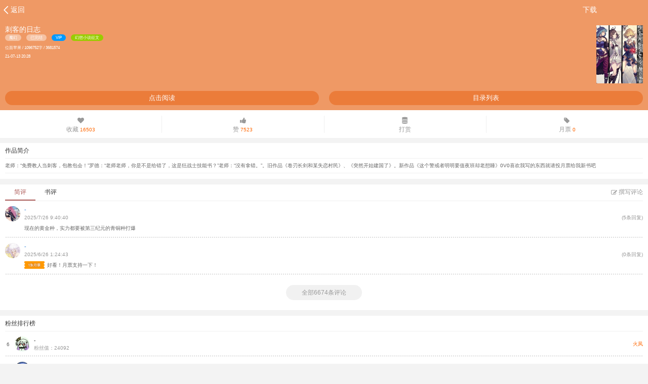

--- FILE ---
content_type: text/html; charset=utf-8
request_url: https://m.sfacg.com/b/292040/
body_size: 15036
content:
<!DOCTYPE html>

<html>
<head>
<meta charset="utf-8">
<meta name="viewport" content="width=device-width,minimum-scale=1,maximum-scale=1,user-scalable=no">
<meta content="telephone=no" name="format-detection" />
<meta http-equiv="Cache-Control" content="no-siteapp" />
<meta NAME="keywords" content="刺客的日志,位面苹果">
<meta NAME="description">
<title>刺客的日志 - 小说全文阅读 -  - 位面苹果 - SF轻小说</title>
<link href="//rs.sfacg.com/web/m/css/v2/book-1.0.14.css" rel="stylesheet" type="text/css">
<link href="//rs.sfacg.com/web/m/css/v2/font-1.0.06.css" rel="stylesheet" type="text/css">
<script type="text/javascript" src="//rs.sfacg.com/web/m/js/v1/jquery.min.js"></script>
</head>
<body>
<!--头部-->
<a name="top"></a>

<link href="//rs.sfacg.com/web/m/css/v1/star-rating.css" rel="stylesheet" type="text/css" />
<link href="//rs.sfacg.com/web/m/css/v1/idangerous.swiper2.css" rel="stylesheet" type="text/css">
<style>
    .pagination {
        left: 0;
        text-align: center;
        width: 100%;
        padding: 0.15rem 0;
    }

    .swiper-pagination-switch {
        display: inline-block;
        width: 0.06rem;
        height: 0.06rem;
        border-radius: 0.06rem;
        background: #ccc;
        margin: 0 0.03rem;
        cursor: pointer;
    }

    .swiper-active-switch {
        background: #ff6600;
    }

    .floating-icon {
        position: fixed;
        bottom: 120px;
        right: 20px;
        width: 50px;
        height: 50px;
        background-color: #FF5722;
        border-radius: 50%;
        display: flex;
        justify-content: center;
        align-items: center;
        text-align: center;
        color: #ffffff;
        font-size: 24px;
        z-index: 1000;
        cursor: pointer;
    }
</style>
<!--头部-->
<ul class="menu_top_list book_view_top">
    <li><a href="/"><span>返回</span></a></li>
    <li></li>
    <li><a href="/txt/292040/">下载</a></li>
</ul>
<!--漫画详情-->
<div id="page" style="margin-top:0.4rem;">
    <div class="Content_Frame" style="background:#EF9965;color:#FFF;">
        <ul class="book_info">
            <li>
                <span class="book_newtitle">刺客的日志</span>
                <div class="book_info2">
                    <span>魔幻</span><span>已完结</span>
                            <span>VIP</span>
                                            <label>幻想小说征文</label>
                </div>
                <span class="book_info3">位面苹果 / 1096752字  / 3681574 <br>21-07-13 20:28</span>
            </li>
            <li><img src="//rs.sfacg.com/web/novel/images/NovelCover/Big/2020/02/5992c287-34a2-40d4-9733-6c5c66fec705.jpg"></li>
        </ul>
        <div class="book_Catalog">
                <a href="/c/3660379/">点击阅读</a><a href="/i/292040/">目录列表</a>
        </div>
    </div>
</div>

<div id="page">
    <div class="book_Content_style" style="border-top-width:0px;height:0.55rem;">
        <ul class="book_interact">
            <li>
                    <span class="icon-heart2"></span>
                <br>收藏<small> 16503</small>
            </li>
            <li><span class="icon-thumbs-up"></span><br>赞<small> 7523</small></li>
            <li><span class="icon-database"></span><br>打赏</li>
            <li><span class="icon-tag"></span><br>月票<small> 0</small></li>
    </div>

    <div class="book_Content_style" style="margin-top:0.1rem;padding:0 0.1rem;">
        <ul class="book_profile">
            <li>作品简介</li>
            <li class="book_bk_qs1">老师：“免费教人当刺客，包教包会！”罗德：“老师老师，你是不是给错了，这是狂战士技能书？”老师：“没有拿错。”。旧作品《卷刃长剑和某失恋村民》、《突然开始建国了》。新作品《这个警戒者明明要值夜班却老想睡》0V0喜欢我写的东西就请投月票给我新书吧</li>
            <li>
            </li>
        </ul>
    </div>

    <div class="book_bk_qs1" style="margin-top:0.1rem;padding:0 0.1rem;">
        <div class="book_bk_qs1" style="border-top-width:0px;">
            <ul class="book_xq_pinglun"><li style="color:#AE5D5A;">简评</li><div></div><li>书评</li><li><span class="icon-edit" style="vertical-align:middle;"></span> 撰写评论</li></ul>
            <div class="book_xq_pinglun_qh"></div>
        </div>
        <ul id="Pinglun">
            载入中
        </ul>
        <ul id="Shuping" style="display:none" class="Pinglunfont">
            载入中
        </ul>
        <a href="/cmt/s/list/292040/" class="book_pinglun_more">全部0条评论</a>
        <a href="/cmt/l/list/292040/" class="book_pinglun_more" style="display:none">全部0条书评</a>
    </div>

    <div class="book_Content_style" style="margin-top:0.1rem;padding:0 0.1rem;overflow:hidden;">
        <div class="book_bk_qs1 book_Content_title" style="border-top-width:0px;">粉丝排行榜</div>
        <div class="swiper-container">
            <div class="swiper-wrapper">
                <div class="swiper-slide">
                    <ul class="book_fans">
                        载入中
                    </ul>
                </div>
                <div class="swiper-slide" style="display:none">
                    <ul class="book_fans">
                        载入中
                    </ul>
                </div>
            </div>
        </div>
        <div class="pagination" style="display:none"></div>
    </div>

    <div class="book_bk_qs1" style="margin-top:0.1rem;overflow:hidden;">
        <div class="book_bk_qs1 book_Content_title" style="border-top-width:0px;margin:0 2.4%;">这些作品你可能也喜欢</div>
        <ul class="tuijian_list Linkfont" style="margin-top:0.1rem;">
                    <li><a href="/b/760625/"><img src="//rs.sfacg.com/web/novel/images/NovelCover/Big/2025/10/6a0d4f3c-45a1-476f-aadc-de5bd89e3dc5.jpg"><p>银发猎魔人即使娘化了依旧帅气</p></a></li>
                    <li><a href="/b/743432/"><img src="//rs.sfacg.com/web/novel/images/NovelCover/Big/2025/04/e7479359-a9f4-45dc-9999-a3f267d38e9f.jpg"><p>蓝星武帝，遭吸血姬变成血奴少女</p></a></li>
                    <li><a href="/b/620487/"><img src="//rs.sfacg.com/web/novel/images/NovelCover/Big/2025/06/9df408cc-e230-4b6f-956e-928348727d7e.jpg"><p>满级穿越的我为什么是牧师小姐啊</p></a></li>
                    <li><a href="/b/758795/"><img src="//rs.sfacg.com/web/novel/images/NovelCover/Big/2025/09/63d36ca7-bb7b-46a0-97a6-5b55ed98ecbb.jpg"><p>转生史莱姆娘，魔王变勇者白月光</p></a></li>

        </ul>
    </div>

    <ul class="book_Author">
        <li><img src="https://rss.sfacg.com/web/account/images/avatars/app/2206/28/49227ed7-4fb7-4260-b225-31d8d8517ee5.jpg" width="60" height="60"><br>位面苹果</li>
        <li>
            <div>
                <span style="color:#333;">作品集：</span><br>
                        <a href="/b/84520/"><span>卷刃长剑和某失恋村民</span></a><br />
                        <a href="/b/530881/"><span>师父的美少女魔教振兴计划</span></a><br />
                        <a href="/b/665678/"><span>这些女巫没一个正经的</span></a><br />
                        <a href="/b/462400/"><span>这个警戒者明明要值夜班却老想睡</span></a><br />
                        <a href="/b/292040/"><span>刺客的日志</span></a><br />
                        <a href="/b/57628/"><span>突然开始建国了</span></a><br />

            </div>
            <div>请勿转载</div>
            <div>未经网站或授权方许可</div>
        </li>
    </ul>
</div>


<ul class="tck" id="BookMarkWindow" style="display:none;">
    <li>收藏到以下分类</li>
    <li id="bw"></li>
    <li>取 消</li>
</ul>
<ul class="tck" id="PointWindow" style="display:none;">
    <li>评价本书</li>
    <li>
        <div style="margin-top:0.1rem;">
            滑动星星评分 :
            <input id="starZone" type="number" min="0" max="10" step="1" data-size="xs" data-stars="10" data-symbol="" value="6">
            <span id="StarTips">很差，完全是浪费时间</span>
        </div>
    </li>
    <li><span>确 定</span><span>取 消</span></li>
</ul>
<ul class="tck" id="TicketWindow" style="display:none;">
    <li>给本书投月票</li>
    <li>
        <div style="margin-top:0.05rem;line-height:0.25rem;">
            您当前剩余的月票数为 : <span id="RemainTicketNum"></span> 张<br>
            好作品，需要您的鼓励支持 :<br>
<textarea cols="" rows="" style="margin-top:0.05rem;">好看！月票支持一下！</textarea>
        </div>
    </li>
    <li><span>投票一张</span><span>取 消</span></li>
</ul>
<ul class="tck" style="display:none" id="TicketBouns">
    <li>获得月票</li>
    <li>
        <div style="line-height:1.6em;">
            <span style="color:#FF0;">恭喜你获得领取月票一张的资格！</span><br>作为轻小说爱好者的你，希望你能善用这张月票来投给自己喜欢的作品。<div class="tck_yp">领取月票</div>
        </div>
    </li>
    <li>取 消</li>
</ul>
<ul class="tck" id="RewardWindow" style="display:none;height:3rem;">
    <li>给本书打赏</li>
    <li style="height:2.2rem;">
        <div style="line-height:1.6em;" class="tck_ds ">
            <span><input name="BonusGroup" value="100" type="radio" checked /> 100火券</span><span><input name="BonusGroup" value="500" type="radio" /> 500火券</span>
            <span><input name="BonusGroup" value="1000" type="radio" /> 1000火券</span><span><input name="BonusGroup" value="5000" type="radio" /> 5000火券</span>
            <span><input name="BonusGroup" value="10000" type="radio" /> 10000火券</span><span><input name="BonusGroup" value="50000" type="radio" /> 50000火券</span>
            <span><input name="BonusGroup" value="100000" type="radio" /> 100000火券</span><span><input name="BonusGroup" value="500000" type="radio" /> 500000火券</span>
            账户余额：<label>0</label>火券<br><span class="tck_yp" onclick="location.href=/pay/">点击充值</span>
        </div>
    </li>
    <li><span>确 定</span><span>取 消</span></li>
</ul>
<div class="Tips" style="display:none;" id="Loading">
    <div class="Tipscontent">
        <div id="loaderImage" style="margin: 0 auto 0.075rem auto;background-size: 180px;"></div>
        <span>载入中……</span>
    </div>
</div>
<div class="Tips" style="display:none;" id="Tips">
    <div class="Tipscontent">
        <span>载入中……</span>
    </div>
</div>
<div id="loaderImage2" class="Tips2" style="display:none;background-size: 180px;"></div>
<script type="text/javascript" src="//rs.sfacg.com/web/m/js/v1/star-rating.min.js"></script>
<script type="text/javascript" src="//rs.sfacg.com/web/m/js/v1/consume.js?v=20151021"></script>
<script type="text/javascript" src="//rs.sfacg.com/web/m/js/v1/idangerous.swiper.min.js"></script>
<script type="text/javascript" src="//rs.sfacg.com/web/m/js/v1/noveldetailv2-1.0.10.js"></script>
<script type="text/javascript">
var novelid = 292040;
</script>
<script type="application/ld+json">
        {
            "@context": "https://ziyuan.baidu.com/contexts/cambrian.jsonld",
            "@id": "https://m.sfacg.com/b/292040/",
            "appid": "1615361390955557",
            "title": "刺客的日志|刺客的日志小说|刺客的日志TXT下载-SF轻小说手机版|国内最大的原创轻小说网站",
            "images": ["//rs.sfacg.com/web/novel/images/NovelCover/Big/2020/02/5992c287-34a2-40d4-9733-6c5c66fec705.jpg?w=300&h=200"
            ],
            "pubDate": "2021-07-13T20:28:00"
        }
</script>


<div class="bottom_menu"><a href="http://book.sfacg.com/ajax/ashx/ReturnToPC.ashx">切换电脑版</a>　 <a href="#top">返回顶部↑</a></div>
<div id="TJ" style="position:absolute; width:0; height:0; overflow: hidden;">
    <script src="//w.cnzz.com/c.php?id=30013274" language="JavaScript" charset="gb2312"></script>
    <script src='//w.cnzz.com/c.php?id=30062359' language='JavaScript'></script>
    <script type="text/javascript">
        var _mtac = {};
        (function () {
            var mta = document.createElement("script");
            mta.src = "//pingjs.qq.com/h5/stats.js?v2.0.4";
            mta.setAttribute("name", "MTAH5");
            mta.setAttribute("sid", "500624013");

            var s = document.getElementsByTagName("script")[0];
            s.parentNode.insertBefore(mta, s);
        })();
    </script>
</div>
<div id="bottomNav" style="display:none"><i></i>
<img src="//rs.sfacg.com/web/m/images/APP_icon.png" width="172" height="30" border="0"><img src="//rs.sfacg.com/web/m/images/APP_D.png" width="65px" height="24px" border="0"><img src="//rs.sfacg.com/web/m/images/APP_Close.png" width="11.5px" height="11.5px"></div>
<script type="text/javascript" src="//rs.sfacg.com/web/m/js/v1/libs-1.0.2.js"></script>
<script type="text/javascript">
    $(function () {
        if ((browser.versions.weixin || browser.versions.qq) && getCookie("appNav") == "") {
            $("#bottomNav").show();
            $("#bottomNav img").eq(0).click(function () {
                location.href = "http://a.app.qq.com/o/simple.jsp?pkgname=com.sfacg";
            });
            $("#bottomNav img").eq(1).click(function () {
                location.href = "http://a.app.qq.com/o/simple.jsp?pkgname=com.sfacg";
            });
        }
        else {
            if (browser.versions.iPhone && getCookie("appNav") == "") {
                $("#bottomNav").show();
                $("#bottomNav img").eq(0).click(function () {
                    location.href = "https://itunes.apple.com/cn/app/bo-luo-bao-qing-xiao-shuo/id928785539";
                });
                $("#bottomNav img").eq(1).click(function () {
                    location.href = "https://itunes.apple.com/cn/app/bo-luo-bao-qing-xiao-shuo/id928785539";
                });
            }
            if (browser.versions.android && getCookie("appNav") == "") {
                $("#bottomNav").show();
                $("#bottomNav img").eq(0).click(function () {
                    location.href = "https://rs2.sfacg.com/app/down/android/h5/boluobao.apk";
                });
                $("#bottomNav img").eq(1).click(function () {
                    location.href = "https://rs2.sfacg.com/app/down/android/h5/boluobao.apk";
                });
            }
        }
        $("#bottomNav img").eq(2).click(function () {
            $("#bottomNav").hide();
            addCookie("appNav", false, 6);
        });
    })
</script>
</body>
</html>


--- FILE ---
content_type: text/html; charset=utf-8
request_url: https://passport.sfacg.com/Ajax/GetLoginInfo.ashx?callback=jQuery17205871806812867413_1762832788898&_=1762832791022
body_size: 59
content:
jQuery17205871806812867413_1762832788898([{login:"false"}])

--- FILE ---
content_type: text/html; charset=utf-8
request_url: https://m.sfacg.com/API/HTML5.ashx?op=getcomment&nid=292040&_=1762832791036
body_size: 757
content:
{"Status":200,"ShortCommentNum":6674,"LongCommentNum":46,"ShortComments":[{"CommentID":17243468,"VipLevel":2,"Avatar":"https://rss.sfacg.com/web/account/images/avatars/app/2510/08/fb570972-dcdc-4b92-809e-c6291cd9658f.jpg","Title":"","DisplayName":"-","Content":"现在的黄金种，实力都要被第三纪元的青铜种打爆","CreateTime":"2025/7/26 9:40:40","ReplyNum":5,"RoleName":"","UsefulNum":1,"Point":0,"IsValued":false},{"CommentID":17178170,"VipLevel":5,"Avatar":"https://rss.sfacg.com/web/account/images/avatars/app/2007/17/21a26aff-a96d-47a7-b5f0-bae532791761.jpg","Title":"","DisplayName":"-","Content":"\u003cimg src=\"/images/moon_ticket1.png\" class=\"moon\"/\u003e好看！月票支持一下！","CreateTime":"2025/6/26 1:24:43","ReplyNum":0,"RoleName":"","UsefulNum":0,"Point":0,"IsValued":false}],"LongComments":[{"CommentID":14061749,"VipLevel":0,"Avatar":"https://rss.sfacg.com/web/account/images/avatars/common/0.gif","Title":"无法说清的感受","DisplayName":"-","Content":"苹果的这几本书应该会让我多刷都不会累吧，这本书的结尾让我想了很多很多，雷欧那的反应，还有修道院的他们的想法，世界的英雄最...","CreateTime":"2022/12/24 2:25:12","ReplyNum":2,"RoleName":"","UsefulNum":9,"Point":5,"IsValued":false}]}

--- FILE ---
content_type: text/html; charset=utf-8
request_url: https://m.sfacg.com/ajax/ashx/Common.ashx?op=getFansList&avatar=true&nid=292040&_=1762832791037
body_size: 690
content:
{"fansList":[{"NickName":"-","UserName":"ChristineChang","LevelName":"女娲","Avatar":"https://rss.sfacg.com/web/account/images/avatars/app/2102/05/22b84847-8f0b-48d1-a8bd-e0622e9c0e4a.jpg","FansPoint":635615},{"NickName":"-","UserName":"72042F454992B43C","LevelName":"炎帝","Avatar":"https://rss.sfacg.com/web/account/images/avatars/app/2106/21/3fcb8a8b-0af0-4743-989c-96b3c4f5c2dc.jpg","FansPoint":383458},{"NickName":"-","UserName":"31A5133BC810D2EE","LevelName":"炎帝","Avatar":"https://rss.sfacg.com/web/account/images/avatars/app/2208/16/51dc48d6-0bfe-4402-9920-7c2e9b93970b.jpg","FansPoint":272624},{"NickName":"-","UserName":"EBD22CD77E78EF95","LevelName":"火龙","Avatar":"https://rss.sfacg.com/web/account/images/avatars/app/2010/10/5adf54ea-9ad6-4e42-a6d4-ccaa0e73c0c0.jpg","FansPoint":39726},{"NickName":"-","UserName":"A5BB25D08B534FE4","LevelName":"火龙","Avatar":"https://rss.sfacg.com/web/account/images/avatars/app/2002/21/4c423db0-0959-4c85-a85e-9e4b295e1a3d.jpg","FansPoint":34829},{"NickName":"-","UserName":"1AEAD4C1F16B7288","LevelName":"火凤","Avatar":"https://rss.sfacg.com/web/account/images/avatars/app/1904/26/c0c8d136-4504-4fad-b4a3-3ff07c5f9f87.jpg","FansPoint":24092},{"NickName":"-","UserName":"8F6FA84406D5E688","LevelName":"火凤","Avatar":"https://rss.sfacg.com/web/account/images/avatars/app/2509/21/ca38209b-f0f7-4cda-b3a5-9984f9016626.jpg","FansPoint":24059},{"NickName":"-","UserName":"B27A6F8BC16870B7","LevelName":"火凤","Avatar":"https://rss.sfacg.com/web/account/images/avatars/app/2102/20/5f035f00-afa2-4826-9264-b4f7a1b5751c.jpg","FansPoint":22064},{"NickName":"-","UserName":"wjslsj","LevelName":"火凤","Avatar":"https://rss.sfacg.com/web/account/images/avatars/app/2001/17/fd6528ac-3700-4aed-a405-e34defd1eaef.jpg","FansPoint":21338},{"NickName":"-","UserName":"BE23452F6C3B64A2","LevelName":"火凤","Avatar":"https://rss.sfacg.com/web/account/images/avatars/app/2510/03/b31dfc1c-b46b-4b34-a831-0f52eb3f4aa3.jpg","FansPoint":20324}],"status":200}

--- FILE ---
content_type: text/css
request_url: https://rs.sfacg.com/web/m/css/v2/book-1.0.14.css
body_size: 6233
content:
@charset "utf-8";
html{font-size: 100px;}
body {background-color: #F3F3F3;margin:0;font-family:Helvetica;-webkit-text-size-adjust:100%;font-size:0.12rem;-webkit-tap-highlight-color: rgba(0, 0, 0, 0);}
input[type=button],input[type=text],input[type=number],input[type=password],textarea{-webkit-appearance:none;outline:0}
.bottom_menu{background:#333;height:0.4rem;display:-webkit-box;-webkit-box-pack:center;-webkit-box-align:center;}
.bottom_menu a{color:#FFF;}
/* 360x640 */
@media only screen and (min-width:360px) and (-webkit-min-device-pixel-ratio:2){html{font-size: 113px;}}
/* iphone 6 */
@media only screen and (min-width:375px) and (max-width:667px) and (-webkit-min-device-pixel-ratio:2){html{font-size: 117.1875px;}}
/* 384x640 */
@media only screen and (min-width:384px) and (-webkit-min-device-pixel-ratio:2){html{font-size: 121px;}}
/* iphone6 plus */
@media only screen and (min-width:414px) and (max-width:736px) and (-webkit-min-device-pixel-ratio:3){html{font-size: 129.375px;}}
/* 480x853 */
@media only screen and (min-width:480px) and (-webkit-min-device-pixel-ratio:1.5){html{font-size: 150px;}}
#page{width: 100%;margin: 0 auto;overflow:hidden;}
.clear:after{content: ".";display: block;height: 0;clear: both;visibility: hidden;}
.clear2:after{content: ".";display: block;height: 0;clear: both;visibility: hidden;}
ul {PADDING: 0px;margin:0;BORDER: medium none;LIST-STYLE-TYPE: none;text-overflow:ellipsis;}
.Content_Frame{overflow:hidden;padding:0.1rem;}
a{text-decoration:none;}
/* 像素比为1 background-size：100% */
#jgx {background: url(//rs.sfacg.com/web/m/images/jgx.gif) repeat-x bottom;height:0.02rem;}
/*像素比为1.5 */
@media only screen and (-moz-min-device-pixel-ratio: 1.5), only screen and (-o-min-device-pixel-ratio: 3/2), only screen and (-webkit-min-device-pixel-ratio: 1.5), only screen and (min-device-pixel-ratio: 1.5) {#jgx {background: url(//rs.sfacg.com/web/m/images/jgx3.png) repeat-x bottom; background-size:6px;height:0.02rem;}}
/*像素比为2 */
@media only screen and (-moz-min-device-pixel-ratio: 2), only screen and (-o-min-device-pixel-ratio: 2/1), only screen and (-webkit-min-device-pixel-ratio: 2), only screen and (min-device-pixel-ratio: 2) {#jgx {background: url(//rs.sfacg.com/web/m/images/jgx.gif) repeat-x bottom;background-size:2px;height:0.02rem;}}
/*像素比为3 */
@media only screen and (-moz-min-device-pixel-ratio: 3), only screen and (-o-min-device-pixel-ratio: 3/1), only screen and (-webkit-min-device-pixel-ratio: 3), only screen and (min-device-pixel-ratio: 3) {#jgx {background: url(//rs.sfacg.com/web/m/images/jgx3.png) repeat-x bottom;background-size:3px;height:0.02rem;}}

/*评分*/
.grade_bg {height:10px;width:150px;background:url(//rs.sfacg.com/web/m/images/APP_bg.png);background-size:150px;display:inline-block;line-height:10px;margin:8px 0;font-size:10px;}
.grade {height:10px;background:url(//rs.sfacg.com/web/m/images/APP_bg_up.png);background-size:150px;display:inline-block;}

/*漫画首页头部菜单*/
.book_top_menu{margin:0.05rem 0.05rem 0 0.05rem;height: 0.21rem;display:-webkit-box;}
.book_top_menu li{display: -webkit-box;width:50%;color:#F90;}
.book_top_menu li a{color:#F90;}
.book_top_menu li span{font-size:0.16rem;padding:0 10px;}
.book_top_menu li:last-child{-webkit-box-pack:end;-webkit-box-align:center;}
.book_top{position:fixed;z-index:90;width:100%;top:0;left:0;color:#666;border-top-width:0px;background:#F3F3F3;}
.book_top_Nav{font-size:0.14rem;display:inline-block;}
.book_top_Nav li{display:inline-block;line-height:0.4rem;text-align:center;padding:0 0.1rem;border-bottom:3px solid #FFF;}
.book_top_Nav li a{color:#666;display: block;width: 100%;}
.book_top_Nav_up {border-bottom-color:#F90!important;}
.book_top_Nav_up a{font-weight:bold;important;color:#F90!important;}

/*漫画频道通用菜单*/


/*漫画列表*/
.book_tab{display:-webkit-box;margin:0.08rem;}
.book_tab li:last-child{margin-right:0rem;}
.book_tab li{display:-webkit-box;margin-right:0.08rem;border:1px solid #E7E7E7;background:#FFF;-webkit-box-pack:center;-webkit-box-align:center;-webkit-box-flex:1;border-radius:0.15rem;height:0.26rem; font-size:0.11rem;width: 0;}
.book_tab li a{color:#666;}
.book_tab_UP{color:#F90!important;border:1px solid #F90!important;}
.book_list{padding:8px;overflow:hidden;margin-top:0.06rem;}
.book_list li{float:left;font-size:0.1rem;color:#999;position:relative;}
.book_list li:first-child{width:24%;margin-right:8px;}
.book_list li:first-child div{position:absolute;bottom:0px;left:100%;margin-left:8px;white-space: nowrap;}
.book_list li:first-child img{width:100%;display:block;}
.book_list li #listtitle {font-size:0.12rem;color:#333;}
.book_list li .rating-container{font-size:0.08rem;letter-spacing: 0.03rem;}

/*漫画详情*/
.book_main_list{overflow:hidden;width:100%;}
.book_main_list div{float:left;width:22%;margin: 5px 0% 5px 2%;line-height:0.3rem;border-radius:2px;text-align:center;-webkit-border-radius:3px;border: 1px solid #f2f2f2;color:#666;}

/*漫画浏览页*/
.book_view{margin-top:0.4rem;overflow:hidden;}
.book_view img{width:100%;float:left;}
.book_view_top{position: fixed;z-index: 90;width: 100%;top: 0;left: 0;}


/*首页推荐*/
.Focus{float:left;width:1.02rem;height:1.15rem;overflow:hidden;}
.Focus img{width:0.92rem;height:1.15rem;}
.Focus+li{font-size:0.12rem;color:#666;line-height:0.15rem;}
.Focus+li span{display:block;font-size:0.15rem;color:#333}
.Focus+li span + span{font-size:0.13rem;padding:0.025rem 0 0.08rem 0;}
.tuijian_list{font-size:0;}
.tuijian_list li{display:inline-block;width:22%;margin-left:2.4%;text-align:center;vertical-align:top;}
.tuijian_list li img{margin-bottom:0.02rem;width:100%;}
.tuijian_list li P{margin:0px;height:0.4rem;overflow:hidden;}
.fengtui_list {font-size: 0;}
.fengtui_list li{display:inline-block;width:30.1%;margin-left:2.4%;text-align:center;vertical-align:top;}
.fengtui_list li img{margin-bottom:0.02rem;width:100%;}
.fengtui_list li P{margin:0px;height:0.4rem;overflow:hidden;}
.Linkfont a{color: #666;text-decoration:none;font-size:0.1rem;}
.Linkfont a:hover {color:#333;text-decoration:underline;}
.Linkfont a:active{color:#333;text-decoration:underline;}
.menufont a{color: #FFD2B5;text-decoration:none;}
.topfont a{color:#333;text-decoration:none;}


/*内页简化头部*/
.menu_top_list{height:0.4rem;width:100%;background-color:#EF9965;color:#FFF;font-size:0.14rem;}
.menu_top_list a{color:#FFF;}
.menu_top_list li{float:left;display:-webkit-box;-webkit-box-align:center;height:0.4rem;}
.menu_top_list li:first-child{width:18%;}
.menu_top_list li:first-child::before{background: url("//rs.sfacg.com/web/m/images/menu_top_icon.png") no-repeat -0.42rem 0.085rem;background-size:0.9rem;content: "";height:0.4rem;width: 0.21rem; display:block;}
.menu_top_list li+li{width:64%;-webkit-box-pack:center;overflow: hidden;white-space:nowrap;text-overflow:ellipsis;}
.menu_top_list li:last-child{width:18%;}


/*书评列表*/
.book_Pinglun{background:#FFF;border-radius:0.03rem;padding:0.1rem;margin:0.11rem 0.02rem 0 0.02rem;position: relative;box-shadow:0px 0px 0.02rem #CACACA;z-index:2;}
.book_pinglun_Triangle{position: absolute;width:0.095rem;height:0.07rem;left: 0.14rem;bottom: -0.07rem;overflow:hidden;}
.book_pinglun_Triangle:after{content:"";background:#fff;height: 0.065rem;width:0.065rem;-webkit-transform:rotate(45deg);left:0.015rem;bottom:0.04rem;position: absolute;box-shadow:0px 0px 0.02rem #CACACA;}
.book_Pinglun .grade_bg{margin:0.08rem 0;}
.book_Pinglun img{ margin:0 0.1rem 0 0;height:0.6rem;width:0.48rem;}
.book_Pinglun span{font-size:0.14rem;margin-top:0.02rem;display:block;color:#333;}
#jgx span{position: relative;top:-0.08rem;left:0.2rem;background:#f0f0f0; padding: 0 0.075rem;font-size:0.15rem;color:#333;}
.Pinglun_Post{overflow:hidden;}
.Pinglun_Post span{line-height:0.24rem;}
a.submit_button{-webkit-border-image: url("//rs.sfacg.com/web/m/images/1px_bg3.png") 9 stretch;border-image: url("//rs.sfacg.com/web/m/images/1px_bg3.png") 9 stretch;font-size:0.14rem;background:#FFF;color:#999;text-decoration:none;padding:0 0.05rem;height:0.19rem;display:-webkit-box;-webkit-box-pack:center;-webkit-box-align:center;}
@media (-webkit-max-device-pixel-ratio: 1){a.submit_button{border:1px solid #bdbdbd;border-radius:0.025rem;height:0.23rem;}}
a.submit_button:active{color:#FF6600;}
#Pinglun_more{text-align:center;margin:0.1rem 0;}
figure {border-radius: 0.15rem;overflow: hidden;height:0.3rem;width:0.3rem;margin: 0 0.08rem 0 0;}
figure img{width:0.3rem;height:0.3rem;}
.Pinglun_Content{ padding-bottom:0.05rem;-webkit-box-flex: 1;}
.Pinglun_Content span{font-size:0.1rem;color:#999;}
.Pinglun_Content2{padding:0 0 0.05rem 0;}
.Pinglun_Content2 .grade_bg{margin:0;}
.Pinglun_Content2 span{font-size:0.1rem;}
#Pinglun_body li {color: #666;overflow:hidden;font-size:0.11rem;}
#Pinglun_body li figure{float:left;}
#Pinglun_body li p{margin:0.05rem 0 0 0;line-height:1.8em;text-indent:2em;font-size:0.1rem;}
#Pinglun_body li span {line-height:0.15rem;color:#999;}
#Pinglun_body li span B {font-weight:normal;font-size:0.11rem;color:#3686d8;}
#Pinglun_body li span em {color:#ff6600;font-style:normal;font-size:0.11rem;}
#Pinglun_body li span i{border-radius:0.07rem;color:#FFF;padding:0 8px;height:0.12rem;line-height:0.14rem;display:inline-block;}
#Pinglun_body #Shuping_info{display:inline-block;margin-top:0.1rem;font-size:0.1rem;}
#Pinglun_body #Shuping_info + span{float:right;display:inline-block;margin-top:0.05rem;background:#FFF;padding:0 0.1rem;font-size:0.1rem;-webkit-border-image: url("//rs.sfacg.com/web/m/images/1px_bg3.png") 9 stretch;border-image: url("//rs.sfacg.com/web/m/images/1px_bg3.png") 9 stretch;}
@media (-webkit-max-device-pixel-ratio: 1){#Pinglun_body #Shuping_info + span{border:1px solid #bdbdbd;border-radius:0.025rem;padding:0.025rem 0.15rem;}}
#Pinglun_body #Shuping_info + span small{color:#ff6600;margin-left:0.025rem;}
#Pinglun li {color: #666;background: url(//rs.sfacg.com/web/m/images/xx.gif) repeat-x bottom;overflow:hidden;margin-top:0.1rem;display:-webkit-box;}
/*像素比为1.5 */
@media only screen and (-moz-min-device-pixel-ratio: 1.5), only screen and (-o-min-device-pixel-ratio: 3/2), only screen and (-webkit-min-device-pixel-ratio: 1.5), only screen and (min-device-pixel-ratio: 1.5) {#Pinglun li {background: url(//rs.sfacg.com/web/m/images/xx1.5.png) repeat-x bottom;background-size:8px;}}
/*像素比为2 */
@media only screen and (-moz-min-device-pixel-ratio: 2), only screen and (-o-min-device-pixel-ratio: 2/1), only screen and (-webkit-min-device-pixel-ratio: 2), only screen and (min-device-pixel-ratio: 2) {#Pinglun li {background: url(//rs.sfacg.com/web/m/images/xx.gif) repeat-x bottom;background-size:2px;}}
/*像素比为3 */
@media only screen and (-moz-min-device-pixel-ratio: 3), only screen and (-o-min-device-pixel-ratio: 3/1), only screen and (-webkit-min-device-pixel-ratio: 3), only screen and (min-device-pixel-ratio: 3) {#Pinglun li {background: url(//rs.sfacg.com/web/m/images/xx3.png) repeat-x bottom;background-size:4px;}}
#Pinglun li p{margin:0.05rem 0;line-height:1.8em;font-size:0.1rem;}
#Pinglun li p img{vertical-align:-0.035rem;margin-right:0.05rem;}
.moon{width:0.4rem;height:0.15rem;}
.DS{width:0.15rem;height:0.15rem;}
#Pinglun li span {line-height:0.15rem;}
#Pinglun li span B {font-weight:normal;font-size:0.11rem;color:#3686d8;}
#Pinglun li span em {color:#ff6600;font-style:normal;font-size:0.11rem;}
#Pinglun li span i{border-radius:0.07rem;color:#FFF;padding:0 8px;height:0.12rem;line-height:0.14rem;display:inline-block;}
#Pinglun>li>p>span {font-size:0.13rem;color:#ff6600;}
.VIP1{background:#00CC33;}
.VIP2{background:#00CC33;}
.VIP3{background:#FF6600;}
.VIP4{background:#FF6600;}
.VIP5{background:#FF6600;}
.VIP6{background:#3399FF;}
.VIP7{background:#3399FF;}
.VIP8{background:#75A6BF;}
.VIP9{background:#75A6BF;}
.VIP10{background:#FD9302;}
.VIP11{background:#FD9302;}
.VIP12{background:#D50707;}
.Pinglunfont a{color: #666;text-decoration:none;}
#Shuping li {color: #666;background: url(//rs.sfacg.com/web/m/images/xx.gif) repeat-x bottom;overflow:hidden;margin-top:0.1rem;}
/*像素比为1.5 */
@media only screen and (-moz-min-device-pixel-ratio: 1.5), only screen and (-o-min-device-pixel-ratio: 3/2), only screen and (-webkit-min-device-pixel-ratio: 1.5), only screen and (min-device-pixel-ratio: 1.5) {#Shuping li {background: url(//rs.sfacg.com/web/m/images/xx1.5.png) repeat-x bottom;background-size:8px;}}
/*像素比为2 */
@media only screen and (-moz-min-device-pixel-ratio: 2), only screen and (-o-min-device-pixel-ratio: 2/1), only screen and (-webkit-min-device-pixel-ratio: 2), only screen and (min-device-pixel-ratio: 2) {#Shuping li {background: url(//rs.sfacg.com/web/m/images/xx.gif) repeat-x bottom;background-size:2px;}}
/*像素比为3 */
@media only screen and (-moz-min-device-pixel-ratio: 3), only screen and (-o-min-device-pixel-ratio: 3/1), only screen and (-webkit-min-device-pixel-ratio: 3), only screen and (min-device-pixel-ratio: 3) {#Shuping li{background: url(//rs.sfacg.com/web/m/images/xx3.png) repeat-x bottom;background-size:4px;}}
.Shuping_Content{padding:0 0 0.05rem 0;}
.Shuping_Content .grade_bg{margin:0;}
.Shuping_Content span{font-size:0.1rem;}
#Shuping li figure{float:left;}
#Shuping li p{margin:0.05rem 0;line-height:1.5em;font-size: 0.11rem;}
#Shuping li span {line-height:0.17rem;}
#Shuping li span B {font-weight:normal;font-size:0.12rem;color:#333;}
#Shuping li span em {color:#ff6600;font-style:normal;font-size:0.14rem;}
#Shuping>li>p>span {font-size:0.13rem;color:#ff6600;}
#Shuping li #Shuping_info{color:#333;display:inline-block;margin:0.05rem 0 0.05rem 0;font-size:0.1rem;}
#Shuping li #Shuping_info ~ span{-webkit-border-image: url("//rs.sfacg.com/web/m/images/1px_bg3.png") 9 stretch;border-image: url("//rs.sfacg.com/web/m/images/1px_bg3.png") 9 stretch;color:#333;float:right;display:inline-block;background:#FFF;padding:0 0.1rem;margin:0 0 0.1rem 0.1rem;font-size:0.1rem;}
@media (-webkit-max-device-pixel-ratio: 1){#Shuping li #Shuping_info ~ span{border:1px solid #bdbdbd;border-radius:0.025rem;padding:0.025rem 0.15rem;}}
#Shuping li #Shuping_info ~ span small{color:#ff6600;margin-left:0.025rem;}
#Pinglun_body .rating-container{font-size:0.08rem;letter-spacing: 0.03rem;}
.shuping_hudong{display:-webkit-box;}
.shuping_hudong li{border-style: solid;-webkit-box-flex: 1;display: -webkit-box;-webkit-box-pack: center;-webkit-box-align: center;text-align: center;width: 0%;font-size: 0.1rem;height: 0.3rem;border-width: 0 1px 0 0;-webkit-border-image: url(//rs.sfacg.com/web/m/images/1px_bk_s2.png) 0 2 stretch;color: #999;}
.shuping_hudong li+li{border-width: 0px;}
.shuping_tips{width:80%;margin:0.15rem auto;background:#f3f3f3;display:-webkit-box;border-radius:0.04rem;overflow:hidden;}
.shuping_tips li{display:-webkit-box;font-size:0.1rem;display: -webkit-box;-webkit-box-align: center;}
.shuping_tips li span{color:#999;font-size:0.09rem;}
.shuping_tips li em{color:#F90;font-style:normal;}
.shuping_tips li img{width:100%;vertical-align:bottom;}
.shuping_tips li:first-child{width:15%;margin-right:0.08rem;}
.shuping_tips li+li{line-height:2em;}
.shuping_list_space{margin-bottom:0.08rem;}

/*书籍详情介绍（new) */
.book_newtitle{font-size:0.14rem;}
.book_info{display:-webkit-box;height:1.15rem;}
.book_info li{-webkit-box-flex:1;}
.book_info li:last-child{text-align:right;width:1.02rem;}
.book_info li img{width:0.92rem;height:1.15rem;}
.book_info2{display:-webkit-box;margin-bottom:0.05rem;}
.book_info2 span:nth-child(3){background:#09F;}
.book_info2 span, .book_info2 em, .book_info2 label{font-size:0.08rem;display:-webkit-box;-webkit-box-pack:center;-webkit-box-align:center;background-color:rgba(255,255,255,0.4);height:0.13rem;padding:0px 0.08rem;margin-right:0.1rem;border-radius:0.065rem;}
.book_info2 label{background:#9C0;}
.book_info2 em{background:#FF6600;font-style: normal;}
.book_info3{font-size:0.08rem;line-height:2em;}
.book_Catalog{display:-webkit-box;margin-top:0.15rem;}
.book_Catalog a{font-size:0.13rem;height:0.28rem;border-radius:0.14rem;-webkit-box-flex:1;display:-webkit-box;-webkit-box-pack:center;-webkit-box-align:center;margin-right:0.2rem;color:#FFF;background:#EB7C3A;}
.book_Catalog a:last-child{margin-right:0rem;}
.book_Content_style{background:#FFF;border-width: 1px 0px;-webkit-border-image: url("//rs.sfacg.com/web/m/images/1px_bk2.png") 2 0 stretch;border-image: url("//rs.sfacg.com/web/m/images/1px_bk2.png") 2 0 stretch;color:#999;background:#FFF;}
.book_interact{display:-webkit-box;}
.book_interact li{border-style:solid;-webkit-box-flex:1;display:-webkit-box;-webkit-box-pack:center;-webkit-box-align:center;text-align:center;width:0%;margin-top:0.11rem;font-size:0.12rem;height:0.34rem;line-height:1.5em;border-width: 0 1px 0 0;-webkit-border-image: url("//rs.sfacg.com/web/m/images/1px_bk_s2.png") 0 2 stretch;color:#999;}
.book_interact li:last-child{border-width:0px;}
.book_interact li span{font-size:0.13rem;vertical-align:middle;}
.book_interact li small{color:#F60;}
.book_interact li a{color:#666;display:block;width:100%;}
.book_profile li:first-child{color:#333;font-size:0.12rem;height:0.3rem;line-height:0.3rem;}
.book_profile li:nth-child(2){color:#666;font-size:0.1rem;line-height:1.8em;padding:0.05rem 0;}
.book_profile li:last-child{padding: 0.08rem 0 0.03rem 0;overflow: hidden;}
.book_profile li:last-child span{float: left;font-size:0.085rem;background:#E0E0E0;display:-webkit-box;-webkit-box-pack:center;-webkit-box-align:center;height:0.14rem;border-radius:0.07rem;padding:0px 0.06rem;margin:0 0.1rem 0.05rem 0;}
.book_bk_qs1{border-style:solid;border-width: 1px 0px;-webkit-border-image: url("//rs.sfacg.com/web/m/images/1px_bk_qs2.png") 2 0 stretch;background:#FFF;}
.book_Content_title{color:#333;font-size:0.12rem;height:0.3rem;line-height:0.3rem;}
.book_xq_pinglun{display:-webkit-box;-webkit-box-align:center;text-align:center;}
.book_xq_pinglun_qh{height:2px;background:#AE5D5A;width:0.6rem;margin-left:0rem;transition:margin-left 0.5s;}
.book_xq_pinglun li{width:0.6rem;color:#333;font-size: 0.12rem;height:0.3rem;line-height:0.3rem;}
.book_xq_pinglun div{border-width: 0 1px 0 0;-webkit-border-image: url("//rs.sfacg.com/web/m/images/1px_bk_s2.png") 0 2 stretch;height:0.15rem;}
.book_xq_pinglun li:last-child{-webkit-box-flex:1;text-align:right;color:#999;}
.book_fans li {color: #666;font-size:0.1rem;background: url(//rs.sfacg.com/web/m/images/xx.gif) repeat-x bottom;overflow:hidden;padding:0.1rem 0;display:-webkit-box;-webkit-box-align:center;}
/*像素比为1.5 */
@media only screen and (-moz-min-device-pixel-ratio: 1.5), only screen and (-o-min-device-pixel-ratio: 3/2), only screen and (-webkit-min-device-pixel-ratio: 1.5), only screen and (min-device-pixel-ratio: 1.5) {.book_fans li {background: url(//rs.sfacg.com/web/m/images/xx1.5.png) repeat-x bottom;background-size:8px;}}
/*像素比为2 */
@media only screen and (-moz-min-device-pixel-ratio: 2), only screen and (-o-min-device-pixel-ratio: 2/1), only screen and (-webkit-min-device-pixel-ratio: 2), only screen and (min-device-pixel-ratio: 2) {.book_fans li {background: url(//rs.sfacg.com/web/m/images/xx.gif) repeat-x bottom;background-size:2px;}}
/*像素比为3 */
@media only screen and (-moz-min-device-pixel-ratio: 3), only screen and (-o-min-device-pixel-ratio: 3/1), only screen and (-webkit-min-device-pixel-ratio: 3), only screen and (min-device-pixel-ratio: 3) {.book_fans li {background: url(//rs.sfacg.com/web/m/images/xx3.png) repeat-x bottom;background-size:4px;}}
.book_fans li div{-webkit-box-flex:1;}
.book_fans li div:last-child{text-align:right;color:#F60;}
.book_fans li span {line-height:0.15rem;color:#999;}
.book_fans li span B {font-weight:normal;color:#333;}
.book_Author{padding:0 0.1rem;font-size:0.11rem;}
.book_Author img{border-radius:50%;margin:0.15rem 0 0.02rem 0;}
.book_Author li:first-child{text-align:center;}
.book_Author li:nth-child(2){color:#666;margin-top:0.04rem;line-height:1.5em;}
.book_Author li:last-child{display:-webkit-box;}
.book_Author li:last-child div:first-child{color:#666;margin-top:0.15rem;line-height:2em;-webkit-box-flex:1;}
.book_Author li:last-child div:first-child~div{width:0.15rem;font-size:0.1rem;line-height:1.1em;color:#CCC;display:-webkit-box;-webkit-box-align:center;}
.book_pinglun_more{font-size:0.12rem;color:#999;background:#f1f1f1;display:-webkit-box;-webkit-box-pack:center;-webkit-box-align:center;height:0.3rem;border-radius:0.16rem;margin:0.2rem auto;width:1.5rem;}
.book_Author a{color:#666;}

/*书籍详情-有声、漫画推荐*/
.sound_menu_list{display:-webkit-box;}
.sound_menu_list li{-webkit-box-flex: 1;display:-webkit-box;-webkit-box-align:center;height:40px;font-size:14px;}
.sound_menu_list_icon{background:#0099FF;color:#FFF;border-radius:50%;height:24px;width:24px;display:-webkit-box;-webkit-box-align:center;-webkit-box-pack:center;margin-right:10px;}

/*个人中心*/
.my_content{display:-webkit-box;}
.my_content li{display:-webkit-box;-webkit-box-align:center;}
.my_content li span{line-height:2em;font-size:0.1rem;color:#666;}
.my_content li span strong{font-size:0.13rem;}
.my_content li i{border-radius:0.2rem;color:#FFF;padding:0 8px;line-height:1.5em;display:inline-block;font-size:0.08rem;}
.my_img{border-radius:50%;width:0.6rem;margin-right:0.1rem;vertical-align:bottom;}
.my_menu a:first-child li{border-width:0px;}
.my_menu li{line-height:0.35rem;color:#666;border-style:solid;border-width: 1px 0px;-webkit-border-image: url("//rs.sfacg.com/web/m/images/1px_bk_qs2.png") 2 0 stretch;border-image: url("//rs.sfacg.com/web/m/images/1px_bk_qs2.png") 2 0 stretch;background:#FFF;border-bottom-width:0px;font-size:0.11rem;}
.my_menu li span{vertical-align:-0.01rem;width:0.2rem;display:inline-block;}
.my_menu li label{vertical-align:middle;float:right;line-height:0.35rem;color:#CCC;}
.my_menu li i{font-size:0.1rem;font-style:normal;color:#999;}

/*我的钱包*/
.qianbao{display:-webkit-box;}
.qianbao li{display:-webkit-box;-webkit-box-pack:center;-webkit-box-flex: 1;width:0px;text-align:center;line-height:2em;font-size:0.1rem;}
.qianbao li span{color:#999;}
.qianbao li a{color:#F90;}
.qianbao_list{overflow:hidden;}
.qianbao_list li{width:33.3%;text-align:center;float:left;font-size:0.12rem;}
.qianbao_list li img{margin:0.1rem;width:80px;}

/*充值列表*/
.chongzhi{overflow:hidden;}
.chongzhi li{display:-webkit-box;-webkit-box-align:center;-webkit-box-pack:center;width:46.4%;margin:0.1rem 0 0 2%;text-align:center;border-radius:0.5rem;border: 1px solid #E7E7E7;float:left;background:#FFF;font-size:0.1rem;height:0.5rem;line-height:2em;color:#666;} 
.chongzhi li span{color:#F90;}
.chongzhi_tishi{padding:0.1rem;font-size:0.1rem;line-height:2em;color:#666;}

/*卡类列表*/
.chongzhi_ka{overflow:hidden;width:100%;}
.chongzhi_ka li{display:-webkit-box;-webkit-box-align:center;-webkit-box-pack:center;width:30%;margin:0.1rem 0 0 2%;text-align:center;border-radius:0.5rem;border: 1px solid #E7E7E7;float:left;background:#FFF;font-size:0.1rem;height:0.35rem;color:#666;}

/*书架列表*/
.shujia_tab{display:-webkit-box;}
.shujia_tab li{display:-webkit-box;margin-right:0.08rem;border:1px solid #E7E7E7;background:#FFF;-webkit-box-pack:center;-webkit-box-align:center;border-radius:0.15rem;height:0.26rem; font-size:0.11rem;padding:0 0.14rem;}
.shujia_tab li a{color: #666;}

/*目录列表*/
.mulu{background-color:#E1E1E1;height:0.4rem;padding-left:0.1rem;display:-webkit-box;-webkit-box-align:center;font-size:0.11rem;}
.mulu_list a{color:#333;width:100%;overflow:hidden;white-space:nowrap;text-overflow:ellipsis;}
.mulu_list li{height:0.4rem;display:-webkit-box;-webkit-box-align:center;background: url(../images/xx.gif) repeat-x bottom;padding-left:0.05rem;font-size:0.11rem;}
.mulu_list li span:first-child{width:90%;overflow:hidden;display:block;text-overflow:ellipsis;}
.mulu_list li span:last-child{display:block;text-align:right;width:10%;color:#F90;}
.mulu_zf_list li span{width:50%!important;}
/*像素比为1.5 */
@media only screen and (-moz-min-device-pixel-ratio: 1.5), only screen and (-o-min-device-pixel-ratio: 3/2), only screen and (-webkit-min-device-pixel-ratio: 1.5), only screen and (min-device-pixel-ratio: 1.5) {.mulu_list li{background: url(//rs.sfacg.com/web/m/images/xx1.5.png) repeat-x bottom;background-size:8px;}}
/*像素比为2 */
@media only screen and (-moz-min-device-pixel-ratio: 2), only screen and (-o-min-device-pixel-ratio: 2/1), only screen and (-webkit-min-device-pixel-ratio: 2), only screen and (min-device-pixel-ratio: 2) {.mulu_list li{background: url(//rs.sfacg.com/web/m/images/xx.gif) repeat-x bottom;background-size:2px;}}
/*像素比为3 */
@media only screen and (-moz-min-device-pixel-ratio: 3), only screen and (-o-min-device-pixel-ratio: 3/1), only screen and (-webkit-min-device-pixel-ratio: 3), only screen and (min-device-pixel-ratio: 3) {.mulu_list li{background: url(//rs.sfacg.com/web/m/images/xx3.png) repeat-x bottom;background-size:4px;}}
.mulu_list a:last-child li{background:inherit;}

/*阅读正文*/
.yuedu {line-height:2em;font-size:0.15rem;color:#333;}
.yuedu_menu{display:-webkit-box;-webkit-box-orient: horizontal;margin:0.1rem 0;-webkit-box-pack:center;}
.yuedu_menu a{font-size:0.14rem;border: 1px solid #E7E7E7;border-radius:0.16rem;background:#FFF;color:#333;padding:0 0.1rem;height:0.3rem;display:-webkit-box;-webkit-box-pack:center;-webkit-box-align:center;-webkit-box-flex: 1;}
.yuedu_menu a+a{margin-left:0.1rem;}
.yuedu_VIP{border: 1px solid #E7E7E7;border-radius:0.06rem;background:#FFF;padding:0 0.1rem;margin:0.5rem 0.2rem 0 0.2rem;}
.yuedu_VIP li{padding:0.08rem 0;font-size:0.11rem;}
.yuedu_VIP li span{color:#F90;}
.yuedu_input{width:1rem;height:0.3rem;color:#fff;font-size:0.11rem;background:#f90;border-radius:0.16rem;margin:0.1rem;display:-webkit-box;-webkit-box-pack:center;-webkit-box-align:center;}

/*搜索列表*/
.menu_search{background-color:#EF9965;color:#FFF;font-size:0.14rem;padding:0 0.05rem;display:-webkit-box;-webkit-box-orient: horizontal;height:0.4rem;-webkit-box-align:center;}
.menu_search li span{background: url("//rs.sfacg.com/web/m/images/menu_top_icon.png") no-repeat -0.6rem 0.035rem;background-size:0.9rem;width:0.32rem;height:0.28rem;display:block;}
.menu_search li:first-child{height:0.28rem;-webkit-box-flex: 1;border-radius:0.025rem 0px 0px 0.025rem;background:#FFF;overflow:hidden;}
.menu_search li:nth-of-type(2){border-radius:0px 0.025rem 0.025rem 0px;background:#FFF;height:0.28rem;}
.menu_search li:first-child input{border:0;font-size:0.13rem;height:0.28rem;width:90%}
.menu_search li:last-child{padding:0 0.15rem 0 0.10rem;}
.search_fenlei li{float:left;width:25%;-webkit-box-pack:center;-webkit-box-align:center;display:-webkit-box;height:0.4rem;}
.search_fenlei a{color:#333;}
.search_list_SX li{height:0.4rem;display:-webkit-box;-webkit-box-align:center;background: url(//rs.sfacg.com/web/m/images/jgx.gif) repeat-x bottom;padding-left:0.05rem;}
/*像素比为1.5 */
@media only screen and (-moz-min-device-pixel-ratio: 1.5), only screen and (-o-min-device-pixel-ratio: 3/2), only screen and (-webkit-min-device-pixel-ratio: 1.5), only screen and (min-device-pixel-ratio: 1.5) {.search_list_SX li{background: url(//rs.sfacg.com/web/m/images/jgx3.png) repeat-x bottom; background-size:6px;}}
/*像素比为2 */
@media only screen and (-moz-min-device-pixel-ratio: 2), only screen and (-o-min-device-pixel-ratio: 2/1), only screen and (-webkit-min-device-pixel-ratio: 2), only screen and (min-device-pixel-ratio: 2) {.search_list_SX li{background: url(//rs.sfacg.com/web/m/images/jgx.gif) repeat-x bottom;background-size:2px;}}
/*像素比为3 */
@media only screen and (-moz-min-device-pixel-ratio: 3), only screen and (-o-min-device-pixel-ratio: 3/1), only screen and (-webkit-min-device-pixel-ratio: 3), only screen and (min-device-pixel-ratio: 3) {.search_list_SX li{background: url(//rs.sfacg.com/web/m/images/jgx3.png) repeat-x bottom;background-size:3px;}}
.search_list_SX_last{color:#FF6600;-webkit-box-pack:center;}
.searchdata li{margin-top:0.1rem;background: url(//rs.sfacg.com/web/m/images/xx.gif) repeat-x bottom;overflow:hidden;height:0.7rem;color:#666;}
/*像素比为1.5 */
@media only screen and (-moz-min-device-pixel-ratio: 1.5), only screen and (-o-min-device-pixel-ratio: 3/2), only screen and (-webkit-min-device-pixel-ratio: 1.5), only screen and (min-device-pixel-ratio: 1.5) {.searchdata li{background: url(//rs.sfacg.com/web/m/images/xx1.5.png) repeat-x bottom;background-size:8px;}}
/*像素比为2 */
@media only screen and (-moz-min-device-pixel-ratio: 2), only screen and (-o-min-device-pixel-ratio: 2/1), only screen and (-webkit-min-device-pixel-ratio: 2), only screen and (min-device-pixel-ratio: 2) {.searchdata li{background: url(//rs.sfacg.com/web/m/images/xx.gif) repeat-x bottom;background-size:2px;}}
/*像素比为3 */
@media only screen and (-moz-min-device-pixel-ratio: 3), only screen and (-o-min-device-pixel-ratio: 3/1), only screen and (-webkit-min-device-pixel-ratio: 3), only screen and (min-device-pixel-ratio: 3) {.searchdata li{background: url(//rs.sfacg.com/web/m/images/xx3.png) repeat-x bottom;background-size:4px;}}
.searchdata img{margin-right:0.1rem;height:0.6rem;width:0.48rem;}
.searchdata li span{font-size:0.14rem;display:block;color:#333;padding-top:0.02rem;}

/*弹出框*/
.Tips{position:fixed;margin:auto;top:50%;left:0;bottom:50%;right:0;height:1rem;text-align:center;z-index:101;}
.Tips2{margin:auto;position:absolute;top:0;left:0;bottom:0;right:0;height:0.15rem;z-index:101;}
.Tipscontent{color:#fff;background-color:#000;border-radius:0.05rem;background:rgba(0,0,0,0.6);display:inline-block;padding:0.075rem 0.1rem;}
.tck{width:2.7rem;height:2.1rem;color:#C3C3C3;background-color:#333;border-radius:0.05rem;margin:auto;position: absolute;top: 0;left: 0;right: 0;z-index:100;box-shadow:0px 0px 0.05rem #333;}
.tck li:nth-of-type(1){font-size:0.17rem;height:0.4rem;-webkit-box-pack:center;-webkit-box-align:center;display:-webkit-box;}
.tck li:nth-of-type(2){font-size:0.15rem;overflow:scroll;-webkit-overflow-scrolling:touch;height:1.3rem;background-color:#3e3e3e;padding-left:0.075rem;}
.tck li:nth-of-type(2) a{display:block;color:#C3C3C3;text-decoration:none;padding:0.075rem 0;}
.tck li:nth-of-type(2) textarea{height:0.6rem;width:2.5rem;font-size:0.13rem;background:#5E5E5E;border:1px #2A2A2A solid;color:#C3C3C3;}
.tck li:nth-of-type(2) span{ color:#FF0;}
.tck li:nth-of-type(3){font-size:0.17rem;height:0.4rem;color:#fff;-webkit-box-pack:center;-webkit-box-align:center;display:-webkit-box;-webkit-box-orient: horizontal;}
.tck li:nth-of-type(3) span{-webkit-box-pack:center;-webkit-box-align:center;display:-webkit-box;-webkit-box-flex: 1}
.tck_yp{display:block;padding:0.05rem 0;width:2rem;text-align:center;background:#fff;color:#333!important;border-radius:0.03rem;margin: 0.08rem auto;}
.tck_ds span{display:inline-block;width:50%;padding:0.05rem 0;}
.tck_ds span input{vertical-align:middle;}
/*弹出框结束*/

/*查看更多、发表评论*/
.Browse_more{display:-webkit-box;-webkit-box-pack:center;-webkit-box-align:center;height:0.3rem;background-color:#F3f3f3;margin:0.1rem 0;-webkit-border-image: url("//rs.sfacg.com/web/m/images/1px_bg3.png") 9 stretch;border-image: url("//rs.sfacg.com/web/m/images/1px_bg3.png") 9 stretch;}
@media (-webkit-max-device-pixel-ratio: 1){.Browse_more{border:1px solid #bdbdbd;}}
textarea{border:1px solid #dfdfdf;height:1rem;-webkit-box-flex: 1;display: block;font-size:0.1rem;margin:0px;padding:0.025rem;border-radius:0.03rem;}
.post_but{width:0.6rem;height:0.3rem;color:#fff;font-size:0.13rem;background:#F90;border-radius:0.16rem;margin:0.1rem 0;display:-webkit-box;-webkit-box-pack:center;-webkit-box-align:center;}
.post_input{border:1px solid #dfdfdf;height:0.2rem;width:2rem;font-size:0.1rem;border-radius:0.02rem;}
.PP_info{}
.PP_info th{text-align:right;height:0.4rem;font-weight:400;padding-right: 0.05rem;}

/*点赞动画*/
@-webkit-keyframes 'ADD' {from{-webkit-transform: translateY(0px);opacity: 0;}
	40%{-webkit-transform: translateY(-0.15rem);opacity: 1;}
	to{-webkit-transform: translateY(-0.4rem); opacity: 0;}}
.ADD1:before {-webkit-animation-name: 'ADD';-webkit-animation-duration: 1.8s;-webkit-animation-timing-function: ease;-webkit-animation-iteration-count: 1;}
.ADD_content {position: relative;}
.ADD_content:before {content: "+1";position:absolute;display:block;background:#F60;color:#FFF;top:-0.1rem;left:28%;line-height:0.1rem;padding:0.02rem 0.075rem;border-radius:0.025rem;font-size:0.08rem;opacity: 0;}
/*点赞动画结束*/

/*分类代码 */
.fenlei{overflow:hidden;}
.fenlei li{width:33.3%;text-align:center;float:left;font-size:0.14rem;}
.fenlei li img{margin:0.1rem;width:90px;}

/*登录*/
.denglu_logo{text-align:center;color:#999;}
.denglu_logo img{width:0.5rem;height:0.5rem; margin:0.2rem;}
.denglu_input li{line-height:0.35rem;}
.denglu_input input{border:none;color:#666;width:60%}

/*按钮效果*/
.redfont_input{width:1rem;height:0.3rem;color:#fff;font-size:0.13rem;background:#AF2F15;border-radius:0.02rem;margin:0.1rem 0.1rem 0.1rem 0;display:-webkit-box;-webkit-box-pack:center;-webkit-box-align:center;}

/*404*/
.error_bg{-webkit-border-image: url("//rs.sfacg.com/web/m/images/1px_bg3.png") 9 stretch;border-image: url("//rs.sfacg.com/web/m/images/1px_bg3.png") 9 stretch;background:#FFF;padding:0.05rem;line-height:2em;width:75%;margin: 0 auto;}
.error_bg span{color:#F60;}
.error_bg a{color:#09C;}

/*底部浮层*/
#bottomNav {background:rgba(0,0,0,0.8);z-index:999;position:fixed;bottom:0;left:0;width:100%;height:0.4rem;}
#bottomNav i {display:inline-block;height:100%;vertical-align:middle}
#bottomNav img{vertical-align:middle;margin:0 0.15rem 0 0.05rem;}
#bottomNav img+img+img{float:right;margin:0.15rem 0.15rem 0 0;}
.ui-widget-overlay { background: #666666 50% 50% repeat; opacity: .50;filter:Alpha(Opacity=50); }
.ui-widget-overlay { position: absolute; top: 0; left: 0; width: 100%; height: 100%; }

--- FILE ---
content_type: application/javascript
request_url: https://rs.sfacg.com/web/m/js/v1/noveldetailv2-1.0.10.js
body_size: 5457
content:
var loadingStyle = 1;
var point = 0;
var isLogin = "false";
var protocol = document.location.protocol;
$().ready(function () {
    $.ajax({
        url: protocol + '//passport.sfacg.com/Ajax/GetLoginInfo.ashx',
        dataType: 'jsonp',
        jsonp: "callback",
        success: function (json) {
            isLogin = json[0].login;
        },
        error: function (result, status) {
            isLogin = "false";
        }
    });
    bindData();
    bindEvents();
    initialUI();
    $('#Loading').ajaxStart(function () {
        if (loadingStyle == 2) {
            ImageLoading("loaderImage2");
            $("#loaderImage2").show();
        }
        else {
            ImageLoading("loaderImage");//图片loading效果
            $(this).show();
        }
    }).ajaxStop(function () {
        ImageLoadingStop();
        if (loadingStyle == 2) {
            $("#loaderImage2").hide();
        }
        else $(this).hide();
    });

    

});

function bindData() {
    //加载评论
    $.ajax({
        type: 'get',
        url: '/API/HTML5.ashx?op=getcomment',
        data: { nid: novelid },
        dataType: 'json',
        cache: false,
        success: function (json) {
            if (json.Status == 200) { //正确返回
                $(".book_pinglun_more:eq(0)").html("全部" + json.ShortCommentNum + "条评论");
                $(".book_pinglun_more:eq(1)").html("共有" + json.LongCommentNum + "条书评");
                var short = "";
                for (var i = 0; i < json.ShortComments.length; i++) {
                    short += '<a href="/cmt/s/' + json.ShortComments[i].CommentID + '"><li c="s"><figure><img src="' + json.ShortComments[i].Avatar + '" width="80" height="80" align="left"></figure><div class="Pinglun_Content"><span><B>' + json.ShortComments[i].DisplayName +
                        '</B> <em>' + json.ShortComments[i].RoleName + '</em>'+ '<br>' + json.ShortComments[i].CreateTime + '</span><span style="float:right;">(' + json.ShortComments[i].ReplyNum +
                        '条回复)</span><p>' + EmotionDecode(json.ShortComments[i].Content) + '</p></li></a>';
                }
                $("#Pinglun").html(short == "" ? "暂无评论" : short);

                var long = "";
                for (var i = 0; i < json.LongComments.length; i++) {
                    long += '<li c="l" ><a href="/cmt/l/' + json.LongComments[i].CommentID + '"><figure><img src="' + json.LongComments[i].Avatar + '" width="80" height="80" align="left"></figure><div class="Pinglun_Content2"><span><B>' +
                        json.LongComments[i].Title + '</B><br>' + json.LongComments[i].DisplayName + '</span></div><p>' + json.LongComments[i].Content +
                        '...</p></a><span id="Shuping_info">' + json.LongComments[i].CreateTime + '</span><span class="ADD_content" id="CmtUP" cid="' + json.LongComments[i].CommentID + '">赞<small>' + json.LongComments[i].UsefulNum +
                        '</small></span><span>评<small>' + json.LongComments[i].ReplyNum + '</small></span></li>';
                }
                $("#Shuping").html(long == "" ? "暂无书评" : long);
            }
        },
        error: function (result, status) {
            //$("#page").append("load error");
            mutex = 1;
        }
    });

    //粉丝列表
    consume.getFansList(novelid, function (json) {
        var fList = "";
        if (json.status == 200) {
            if (json.fansList.length <= 5) {
                for (i = 0; i < json.fansList.length; i++)
                    fList += '<li>&nbsp;' + (i + 1) + '　<figure><a href="http://p.sfacg.com/u/' + json.fansList[i].UserName + '"><img src="'
                        + json.fansList[i].Avatar + '"></a></figure><div><span><b>' + json.fansList[i].NickName
                        + '</b><br>粉丝值：' + json.fansList[i].FansPoint + '</span></div><div>' + json.fansList[i].LevelName + '</div></li>';
                $(".book_fans:eq(0)").html(fList);
            }
            else {
                for (i = 0; i < 5; i++)
                    fList += '<li>&nbsp;' + (i + 1) + '　<figure><a href="http://p.sfacg.com/u/' + json.fansList[i].UserName + '"><img src="'
                        + json.fansList[i].Avatar + '"></a></figure><div><span><b>' + json.fansList[i].NickName
                        + '</b><br>粉丝值：' + json.fansList[i].FansPoint + '</span></div><div>' + json.fansList[i].LevelName + '</div></li>';
                $(".book_fans:eq(0)").html(fList);
                fList = "";
                for (i = 5; i < json.fansList.length; i++)
                    fList += '<li>&nbsp;' + (i + 1) + '　<figure><a href="http://p.sfacg.com/u/' + json.fansList[i].UserName + '"><img src="'
                        + json.fansList[i].Avatar + '"></a></figure><div><span><b>' + json.fansList[i].NickName
                        + '</b><br>粉丝值：' + json.fansList[i].FansPoint + '</span></div><div>' + json.fansList[i].LevelName + '</div></li>';
                $(".swiper-slide").show();
                $(".book_fans:eq(1)").html(fList);
                $(".pagination").show();
                var mySwiper = $('.swiper-container').swiper({
                    //Your options here:
                    mode: 'horizontal',
                    loop: false,
                    paginationClickable: true,
                    pagination: '.pagination',
                    autoplay: 4000,
                    autoplayDisableOnInteraction: false
                    //etc..
                });
            }
        }
        else {
            fList = "载入列表失败";
            $(".book_fans:eq(0)").html(fList);
        }

    }, function () { $(".book_fans:eq(0)").html("数据通信出错"); });

    //统计
    setTimeout(
        function () {
            $.ajax({
                type: 'post',
                url: '/API/Book.ashx?op=addviewrecord',
                data: { bookid: novelid, articleid: 0 },
                dataType: 'json',
                cache: false,
                global: false,
                success: function (json) {
                    if (json.status == 200) {
                        $.ajax({
                            type: 'post',
                            url: '/ajax/ashx/Counter.ashx',
                            data: { id: novelid },
                            dataType: 'text',
                            cache: false,
                            global: false,
                            success: function (info) {
                                HandleTicketBouns(info);
                            },
                            error: function (result, status) {
                            }
                        })
                    }
                },
                error: function (result, status) {
                }
            });
        }, 3000);

    var tMutext = true;
    function HandleTicketBouns(info) {

        if (info != "0") {
            $("#TicketBouns").show();
            $("#TicketBouns li").eq(2).click(function () {
                $("#TicketBouns").hide();
            });

            var infos = info.split('|');

            $(".tck_yp").click(function () {
                if (tMutext) {
                    tMutext = false;
                    $("#TicketBouns").hide();
                    $.ajax({
                        type: 'post',
                        url: '/ajax/ashx/GetTicketBouns.ashx',
                        data: { ts: infos[1], key: infos[2] },
                        dataType: 'text',
                        cache: false,
                        global: false,
                        success: function (info) {
                            if (info == "1")
                                ShowMessage("恭喜您成功获得一张月票!");
                            else if (info == "2")
                                ShowMessage("很遗憾,您未在2分钟内领取月票,本次月票领取机会已过期.");
                            else if (info == "3")
                                ShowMessage("参数校验出错.");
                            else if (info == "4")
                                ShowMessage("只有登录用户可以获取月票.");
                            else ShowMessage("发生了未知的错误.");
                            tMutext = true;
                        },
                        error: function (result, status) {
                            ShowMessage("网络通信过程出现异常.");
                            tMutext = true;
                        }
                    });
                }
            });
        }
    }
}

function bindEvents() {
    //点赞
    $(".icon-thumbs-up").parent().click(function () {
        if (!CheckLogin())
            return;
        var loadingStyle = 1;
        $.ajax({
            type: 'get',
            url: '/Ajax/ashx/AddStick.ashx',
            data: { stick: 1, nid: novelid },
            dataType: 'text',
            cache: false,
            success: function (info) {
                var infoList = info.split(',');
                if (infoList[0] == 1) {
                    $(".icon-thumbs-up").parent().attr("class", "ADD_content ADD1");
                    $(".icon-thumbs-up").parent().find("small").html(parseInt($(".icon-thumbs-up").parent().find("small").html()) + 1);
                }
                else {
                    var error;
                    if (infoList[0] == -2) {
                        error = "您需要登录才能赞这部作品";
                    }
                    else if (infoList[0] == -1)
                        error = "提交的参数有误,请刷新後重新提交.";
                    else if (infoList[0] == 0)
                        error = '本周已经赞过';
                    else error = '未知的错误' + info;
                    ShowMessage(error);
                }
            },
            error: function (result, status) {
                ShowMessage("网络故障,数据载入出错.");
            }
        });
    });

    //加入收藏
    $(".icon-heart2").parent().click(function () {
        if (!CheckLogin())
            return;
        loadingStyle = 2;
        CallWindow("BookMarkWindow");
        $.ajax({
            type: 'post',
            url: protocol+'//p.sfacg.com/APP/API/BookSheet.ashx?op=getlist',
            dataType: 'json',
            cache: false,
            xhrFields: {
                withCredentials: true
            },
            success: function (json) {
                if (json.status == 200) { //成功返回火袋
                    var sheets = "";
                    if (json.booksheets.length == 0)//尚未建立书架
                        sheets = '<a href="javascript:AddBookMark(-1);">未分类</a>';
                    else for (var i = 0; i < json.booksheets.length; i++)
                        sheets += '<a href="javascript:AddBookMark(' + json.booksheets[i].id + ');">' + decodeURIComponent(json.booksheets[i].name) + '</a>';
                    $("#BookMarkWindow li:eq(1)").html(sheets);
                }
                else {
                    if (json.status == 502) {
                        gotoLogin();//跳转登录
                    }
                    //$("#BookMarkWindow li:eq(1)").html(json.msg);
                    ShowMessage(json.msg);
                }
            },
            error: function (result, status) {
                ShowMessage("网络故障,数据载入出错.");
            }
        });

        $("#BookMarkWindow li:eq(2)").unbind("click").click(function () {
            CloseWindow("BookMarkWindow");
        });
    });

    var starStr = ["很差，完全是浪费时间", "很差，完全是浪费时间", "平庸之作，不看也罢", "平庸之作，不看也罢", "平庸之作，不看也罢", "一般，不妨一看", "一般，不妨一看", "很好，公认的佳作",
        "很完美，绝对不容错过", "很完美，绝对不容错过"];

    //评分
    $(".icon-star").parent().click(function () {
        if (!CheckLogin())
            return;
        loadingStyle = 2;
        if (point == 0)
            $("#StarTips").html(starStr[0]);
        else $("#StarTips").html(starStr[Math.round(point) - 1]);
        $("#starZone").rating({
            starCaptions: {
                1: "很差，完全是浪费时间", 2: "很差，完全是浪费时间", 3: "平庸之作，不看也罢", 4: "平庸之作，不看也罢", 5: "平庸之作，不看也罢", 6: "一般，不妨一看", 7: "一般，不妨一看",
                8: "很好，公认的佳作", 9: "很完美，绝对不容错过", 10: "很完美，绝对不容错过"
            },
            captionElement: "#StarTips",
            showClear: false
        });
        $('#starZone').unbind("rating.change").on('rating.change', function (event, value, caption) {
            point = value;
        });
        CallWindow("PointWindow");

        //提交评分
        $("#PointWindow li:eq(2) span:eq(0)").unbind("click").click(function () {
            loadingStyle = 2;
            $.ajax({
                type: 'get',
                url: '/Ajax/ashx/AddPoint.ashx',
                data: { Point: point, nid: novelid },
                dataType: 'text',
                cache: false,
                success: function (info) {
                    CloseWindow("PointWindow");
                    if (info == 3 || info == 2) { //评分成功
                        ShowMessage("评分成功");
                    }
                    else {
                        var error;
                        if (info == 0) {
                            error = "您需要登录才能打分";
                        }
                        else if (info == 1)
                            error = "参数格式不对";
                        else if (info == -1)
                            error = "提交的参数有误,请刷新後重新提交.";
                        ShowMessage(error);
                    }
                },
                error: function (result, status) {
                    CloseWindow("PointWindow");
                    ShowMessage("网络故障,数据载入出错.");
                }
            });
        });

        $("#PointWindow li:eq(2) span:eq(1)").unbind("click").click(function () {
            CloseWindow("PointWindow");
        });
    });

    //月票
    $(".icon-tag").parent().click(function () {
        if (!CheckLogin())
            return;
        loadingStyle = 2;
        $.ajax({
            type: 'get',
            url: '/Ajax/ashx/GetTicketNum.ashx',
            data: null,
            dataType: 'text',
            cache: false,
            success: function (info) {
                $("#RemainTicketNum").html(info);
                CallWindow("TicketWindow");
            },
            error: function (result, status) {
            }
        });

        //投月票
        $("#TicketWindow li:eq(2) span:eq(0)").unbind("click").click(function () {
            if ($("#TicketWindow li:eq(1) textarea").val() == "") {
                ShowMessage("请填写简短评论");
                return;
            }
            if ($("#TicketWindow li:eq(1) textarea").val().length > 140) {
                ShowMessage("简短评论请勿超过140字");
                return;
            }
            loadingStyle = 2;
            consume.addTicket(novelid, $("#TicketWindow li:eq(1) textarea").val(), 1,
                    function () { ShowMessage("月票提交成功!感谢您对本作品的支持"); CloseWindow("TicketWindow"); }, function (msg) { ShowMessage(msg) });
        });

        $("#TicketWindow li:eq(2) span:eq(1)").unbind("click").click(function () {
            CloseWindow("TicketWindow");
        });
    });

    //打赏
    $(".icon-database").parent().click(function () {
        if (!CheckLogin())
            return;
        loadingStyle = 2;
        consume.getFireMoney(function (money) { $("#RewardWindow label").html(money); CallWindow("RewardWindow"); }, null);

        //投打赏
        $("#RewardWindow li:eq(2) span:eq(0)").unbind("click").click(function () {
            loadingStyle = 2;
            if (parseInt($("#RewardWindow b").html()) < parseInt($("input:radio[name='BonusGroup'][checked]").val()))
                consume.redirectPay("账号余额不足,是否前去充值?");
            else consume.rewardNovel(novelid, $("input:radio[name='BonusGroup'][checked]").val(), "",
                function () { CloseWindow("RewardWindow");ShowMessage("打赏成功,感谢您对作者的支持^^") }, function (msg) { ShowMessage(msg); });
        });

        $("#RewardWindow li:eq(2) span:eq(1)").unbind("click").click(function () {
            CloseWindow("RewardWindow");
        });
        $("#RewardWindow li:eq(1) span").unbind("click").click(function () {
            //alert($(this).find("input").val());
            $(this).find("input").attr("checked", "checked");
        });
    });

    //书评点赞
    $("#CmtUP").live("click", function () {
        loadingStyle = 1;
        $.ajax({
            type: 'post',
            url: '/ajax/ashx/DoCommentUseful.ashx',
            data: { ct: 1, cid: $(this).attr("cid") },
            dataType: 'text',
            cache: false,
            success: function (info) { //成功调用
                var error;
                if (info == "0") {
                    $("#CmtUP").attr("class", "ADD_content ADD1");
                    $("#CmtUP small").html(parseInt($("#CmtUP small").html()) + 1);
                }
                else {
                    if (info == "1")
                        error = "参数出错,请刷新重试";
                    else if (info == "2")
                        error = "该操作需要登录后才能执行";
                    else if (info == "3")
                        error = "您已经赞过了";
                    ShowMessage(error);
                }
            },
            error: function (result, status) { //无法调用，可能是无法连接服务器，服务器404，500错误等
                ShowMessage("连接服务器出错,请刷新页面后重试!");
            }
        });
    });
}

function initialUI() {

    //点击简评
    $("li[c='s']").live("touchstart", function () {
        $(this).attr("style", "background-color:#E3E3E3;");
    });
    if (navigator.userAgent.indexOf("Android") > -1) {
        $("li[c='s']").live("touchmove", function () {
            $(this).removeAttr("style");
        });
    }
    else {
        $("li[c='s']").live("touchend", function () {
            $(this).removeAttr("style");
        });
    }

    //点击书评
    $("li[c='l']").live("touchstart", function () {
        $(this).attr("style", "background-color:#E3E3E3;");
    });
    if (navigator.userAgent.indexOf("Android") > -1) {
        $("li[c='l']").live("touchmove", function () {
            $(this).removeAttr("style");
        });
    }
    else {
        $("li[c='l']").live("touchend", function () {
            $(this).removeAttr("style");
        });
    }
    $(".book_xq_pinglun li:eq(2)").unbind("click").click(function () {
        location.href = "/cmt/s/list/" + novelid;
    });
    //切换到简评
    $(".book_xq_pinglun li:eq(0)").click(function () {
        $(this).attr("style", "color:#AE5D5A;");
        $(".book_xq_pinglun li:eq(1)").removeAttr("style");
        $(".book_xq_pinglun_qh").removeAttr("style");
        $("#Pinglun").toggle();
        $("#Shuping").toggle();
        $(".book_pinglun_more:eq(0)").toggle();
        $(".book_pinglun_more:eq(1)").toggle();
        $(".book_xq_pinglun li:eq(2)").unbind("click").click(function () {
            location.href = "/cmt/s/list/"+novelid;
        });
    });
    //切换到书评
    $(".book_xq_pinglun li:eq(1)").click(function () {
        $(this).attr("style", "color:#AE5D5A;");
        $(".book_xq_pinglun li:eq(0)").removeAttr("style");
        $(".book_xq_pinglun_qh").attr("style","margin-left:0.6rem;");
        $("#Pinglun").toggle();
        $("#Shuping").toggle();
        $(".book_pinglun_more:eq(0)").toggle();
        $(".book_pinglun_more:eq(1)").toggle();
        $(".book_xq_pinglun li:eq(2)").unbind("click").click(function () {
            location.href = "/cmt/l/add/" + novelid;
        });
    });
    $("#SigninNovel").click(function () {
        if (!CheckLogin())
            return;
        location.href = "/signin.html";
    });
}

//登录跳转
function gotoLogin() {
    location.href="/login";
}

function GetArgsFromHref(sHref, sArgName) {
    var args = sHref.split("?");
    var retval = "";

    if (args[0] == sHref) /*参数为空*/ {
        return retval; /*无需做任何处理*/
    }
    var str = args[1];
    args = str.split("&");
    for (var i = 0; i < args.length; i++) {
        str = args[i];
        var arg = str.split("=");
        if (arg.length <= 1) continue;
        if (arg[0] == sArgName) retval = arg[1];
    }
    return retval;
}
function ShowMessage(msginfo) {
    $("#Tips span").html(msginfo);
    $("#Tips").fadeIn();
    setTimeout(CloseMessage, 2000);
}
function CloseMessage() {
    $("#Tips").fadeOut();
}

//添加到书架
function AddBookMark(sheetid) {
    $.ajax({
        type: 'post',
        url: protocol + '//p.sfacg.com/APP/API/BookSheet.ashx?op=addbook',
        data: { bookid: novelid, typeid: sheetid },
        dataType: 'json',
        cache: false,
        xhrFields: {
            withCredentials: true
        },
        success: function (json) {
            if (json.status == 200) { //成功返回火袋
                ShowMessage("已收藏小说到分类");
                CloseWindow("BookMarkWindow");
                $(".icon-heart2").attr("style", "color:#ff6600;");
            }
            else {
                ShowMessage(json.msg, false);
            }
        },
        error: function (result, status) {
            ShowMessage("网络故障,数据载入出错.");
        }
    });
}
//检查是否登录
function CheckLogin() {
    if (isLogin == "true")
        return true;
    else {
        gotoLogin();//未登录跳转
        return false;
    }
}

//调用窗口
function CallWindow(windowsID) {
    $('<div class="ui-widget-overlay" style="height:' + $(document).height() + 'px"></div>').insertBefore("#" + windowsID);
    rePostion(windowsID);
    $("#" + windowsID).fadeIn();
    $(document).on("touchmove", function (ev) {
        if (!$(ev.target).closest('#bw').length) {
            ev.preventDefault();
        }
    });
}
//重新定位窗体
function rePostion(windowsID) {
    var elementHeight = $('#' + windowsID).outerHeight() > $(window).height() ? $(window).height() : $('#' + windowsID).outerHeight();
    //alert($('#' + windowsID).outerHeight() + "," + $(window).height() + "," + $(document).scrollTop());
    $('#' + windowsID).css({
        position: 'absolute',
        //left: ($(window).width() - $('#' + windowsID).outerWidth()) / 2,
        top: ($(window).height() - elementHeight) / 2 + $(document).scrollTop()
    });
}
//关闭窗口
function CloseWindow(windowsID) {
    $("#" + windowsID).prev().remove();
    $("#" + windowsID).fadeOut();
    $(document).unbind("touchmove");
}

--- FILE ---
content_type: application/javascript
request_url: https://rs.sfacg.com/web/m/js/v1/star-rating.min.js
body_size: 2743
content:
/*!
 * @copyright &copy; Kartik Visweswaran, Krajee.com, 2014
 * @version 2.5.0
 *
 * A simple yet powerful JQuery star rating plugin that allows rendering
 * fractional star ratings and supports Right to Left (RTL) input.
 * 
 * For more JQuery plugins visit http://plugins.krajee.com
 * For more Yii related demos visit http://demos.krajee.com
 */!function(t){var e=0,a=5,n=.5,r=function(e,a){return"undefined"==typeof e||null===e||void 0===e||e==[]||""===e||a&&""===t.trim(e)},l=function(t,e,a){var n=r(t.data(e))?t.attr(e):t.data(e);return n?n:a[e]},i=function(t){var e=(""+t).match(/(?:\.(\d+))?(?:[eE]([+-]?\d+))?$/);return e?Math.max(0,(e[1]?e[1].length:0)-(e[2]?+e[2]:0)):0},s=function(t,e){return parseFloat(t.toFixed(e))},o=function(e,a){this.$element=t(e),this.init(a)};o.prototype={constructor:o,_parseAttr:function(t,i){var s=this,o=s.$element;if("range"===o.attr("type")||"number"===o.attr("type")){var c=l(o,t,i),p=n;"min"===t?p=e:"max"===t?p=a:"step"===t&&(p=n);var u=r(c)?p:c;return parseFloat(u)}return parseFloat(i[t])},listen:function(){var e=this;e.$rating.on("click",function(t){e.inactive||(w=t.pageX-e.$rating.offset().left,e.setStars(w),e.$element.trigger("change"),e.$element.trigger("rating.change",[e.$element.val(),e.$caption.html()]))}),e.$clear.on("click",function(){e.inactive||e.clear()}),t(e.$element[0].form).on("reset",function(){e.inactive||e.reset()})},initSlider:function(t){var l=this;r(l.$element.val())&&l.$element.val(0),l.initialValue=l.$element.val(),l.min="undefined"!=typeof t.min?t.min:l._parseAttr("min",t),l.max="undefined"!=typeof t.max?t.max:l._parseAttr("max",t),l.step="undefined"!=typeof t.step?t.step:l._parseAttr("step",t),(isNaN(l.min)||r(l.min))&&(l.min=e),(isNaN(l.max)||r(l.max))&&(l.max=a),(isNaN(l.step)||r(l.step)||0==l.step)&&(l.step=n),l.diff=l.max-l.min},init:function(e){var a=this;a.options=e,a.initSlider(e),a.checkDisabled(),$element=a.$element,a.containerClass=e.containerClass,a.glyphicon=e.glyphicon;var n=a.glyphicon?"":"★";a.symbol=r(e.symbol)?n:e.symbol,a.rtl=e.rtl||a.$element.attr("dir"),a.rtl&&a.$element.attr("dir","rtl"),a.showClear=e.showClear,a.showCaption=e.showCaption,a.size=e.size,a.stars=e.stars,a.defaultCaption=e.defaultCaption,a.starCaptions=e.starCaptions,a.starCaptionClasses=e.starCaptionClasses,a.clearButton=e.clearButton,a.clearButtonTitle=e.clearButtonTitle,a.clearButtonBaseClass=r(e.clearButtonBaseClass)?"clear-rating":e.clearButtonBaseClass,a.clearButtonActiveClass=r(e.clearButtonActiveClass)?"clear-rating-active":e.clearButtonActiveClass,a.clearCaption=e.clearCaption,a.clearCaptionClass=e.clearCaptionClass,a.clearValue=e.clearValue,a.$element.removeClass("form-control").addClass("form-control"),a.$clearElement=r(e.clearElement)?null:t(e.clearElement),a.$captionElement=r(e.captionElement)?null:t(e.captionElement),"undefined"==typeof a.$rating&&"undefined"==typeof a.$container&&(a.$rating=t(document.createElement("div")).html('<div class="rating-stars"></div>'),a.$container=t(document.createElement("div")),a.$container.before(a.$rating),a.$container.append(a.$rating),a.$element.before(a.$container).appendTo(a.$rating)),a.$stars=a.$rating.find(".rating-stars"),a.generateRating(),a.$clear=r(a.$clearElement)?a.$container.find("."+a.clearButtonBaseClass):a.$clearElement,a.$caption=r(a.$captionElement)?a.$container.find(".caption"):a.$captionElement,a.setStars(),a.$element.hide(),a.listen(),a.showClear&&a.$clear.attr({"class":a.getClearClass()})},checkDisabled:function(){var t=this;t.disabled=l(t.$element,"disabled",t.options),t.readonly=l(t.$element,"readonly",t.options),t.inactive=t.disabled||t.readonly},getClearClass:function(){return this.clearButtonBaseClass+" "+(this.inactive?"":this.clearButtonActiveClass)},generateRating:function(){var t=this,e=t.renderClear(),a=t.renderCaption(),n=t.rtl?"rating-container-rtl":"rating-container",l=t.getStars();n+=t.glyphicon?""==t.symbol?" rating-gly-star":" rating-gly":" rating-uni",t.$rating.attr("class",n),t.$rating.attr("data-content",l),t.$stars.attr("data-content",l);var n=t.rtl?"star-rating-rtl":"star-rating";t.$container.attr("class",n+" rating-"+t.size),t.inactive?t.$container.removeClass("rating-active").addClass("rating-disabled"):t.$container.removeClass("rating-disabled").addClass("rating-active"),"undefined"==typeof t.$caption&&"undefined"==typeof t.$clear&&(t.rtl?t.$container.prepend(a).append(e):t.$container.prepend(e).append(a)),r(t.containerClass)||t.$container.removeClass(t.containerClass).addClass(t.containerClass)},getStars:function(){for(var t=this,e=t.stars,a="",n=1;e>=n;n++)a+=t.symbol;return a},renderClear:function(){var t=this;if(!t.showClear)return"";var e=t.getClearClass();return r(t.$clearElement)?'<div class="'+e+'" title="'+t.clearButtonTitle+'">'+t.clearButton+"</div>":(t.$clearElement.removeClass(e).addClass(e).attr({title:t.clearButtonTitle}),t.$clearElement.html(t.clearButton),"")},renderCaption:function(){var t=this,e=t.$element.val();if(!t.showCaption)return"";var a=t.fetchCaption(e);return r(t.$captionElement)?'<div class="caption">'+a+"</div>":(t.$captionElement.removeClass("caption").addClass("caption").attr({title:t.clearCaption}),t.$captionElement.html(a),"")},fetchCaption:function(t){var e=this,a=parseFloat(t),n=r(e.starCaptionClasses[a])?e.clearCaptionClass:e.starCaptionClasses[a],l=r(e.starCaptions[a])?e.defaultCaption.replace(/\{rating\}/g,a):e.starCaptions[a],i=a==e.clearValue?e.clearCaption:l;return'<span class="'+n+'">'+i+"</span>"},getValueFromPosition:function(t){var e,a,n=this,r=i(n.step),l=n.$rating.width();return e=t/l,a=n.min+Math.ceil(n.diff*e/n.step)*n.step,a<n.min?a=n.min:a>n.max&&(a=n.max),a=s(parseFloat(a),r),n.rtl&&(a=n.max-a),a},setStars:function(t){var e=this,a=e.min,n=e.max,l=(e.step,arguments.length?e.getValueFromPosition(t):r(e.$element.val())?0:e.$element.val()),i=0,s=(e.$rating.width(),e.fetchCaption(l));i=(l-a)/n*100,e.rtl&&(i=100-i),e.$element.val(l),i+="%",e.$stars.css("width",i),e.$caption.html(s)},clear:function(){var t=this,e='<span class="'+t.clearCaptionClass+'">'+t.clearCaption+"</span>";t.$stars.removeClass("rated"),t.inactive||t.$caption.html(e),t.$element.val(t.clearValue),t.setStars(),t.$element.trigger("rating.clear")},reset:function(){var t=this;t.$element.val(t.initialValue),t.setStars(),t.$element.trigger("rating.reset")},update:function(t){if(arguments.length>0){var e=this;e.$element.val(t),e.setStars()}},refresh:function(e){var a=this;if(arguments.length){a.init(t.extend(a.options,e)),a.showClear?a.$clear.show():a.$clear.hide(),a.showCaption?a.$caption.show():a.$caption.hide()}}},t.fn.rating=function(e){var a=Array.apply(null,arguments);return a.shift(),this.each(function(){var n=t(this),r=n.data("rating"),l="object"==typeof e&&e;r||n.data("rating",r=new o(this,t.extend({},t.fn.rating.defaults,l,t(this).data()))),"string"==typeof e&&r[e].apply(r,a)})},t.fn.rating.defaults={stars:5,glyphicon:!0,symbol:null,disabled:!1,readonly:!1,rtl:!1,size:"md",showClear:!0,showCaption:!0,defaultCaption:"{rating} Stars",starCaptions:{.5:"Half Star",1:"One Star",1.5:"One & Half Star",2:"Two Stars",2.5:"Two & Half Stars",3:"Three Stars",3.5:"Three & Half Stars",4:"Four Stars",4.5:"Four & Half Stars",5:"Five Stars"},starCaptionClasses:{.5:"label label-danger",1:"label label-danger",1.5:"label label-warning",2:"label label-warning",2.5:"label label-info",3:"label label-info",3.5:"label label-primary",4:"label label-primary",4.5:"label label-success",5:"label label-success"},clearButton:'<i class="glyphicon glyphicon-minus-sign"></i>',clearButtonTitle:"Clear",clearButtonBaseClass:"clear-rating",clearButtonActiveClass:"clear-rating-active",clearCaption:"Not Rated",clearCaptionClass:"label label-default",clearValue:0,captionElement:null,clearElement:null,containerClass:null},t(document).ready(function(){var e=t("input.rating"),a=Object.keys(e).length;a>0&&e.rating()})}(jQuery);